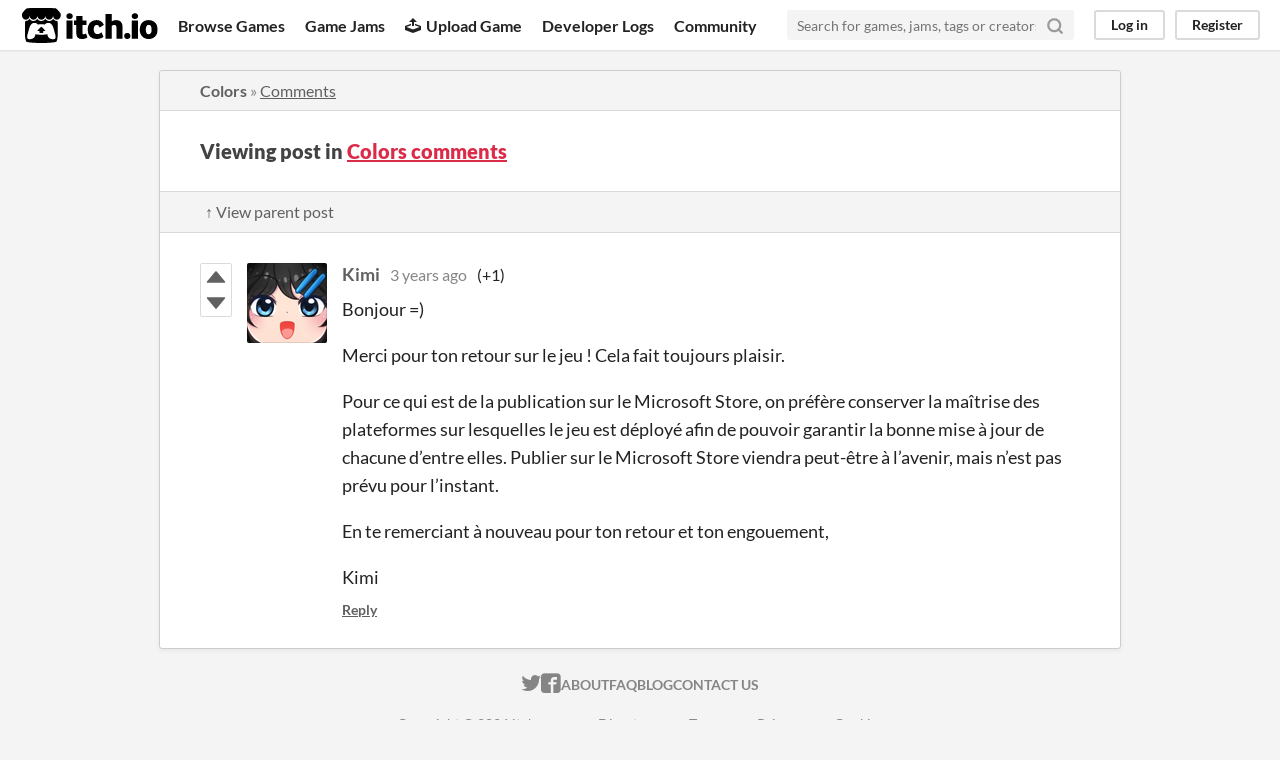

--- FILE ---
content_type: text/html
request_url: https://itch.io/post/7106088
body_size: 3396
content:
<!DOCTYPE HTML><html lang="en"><head><meta charset="UTF-8"/><META name="GENERATOR" content="IBM HomePage Builder 2001 V5.0.0 for Windows"><meta name="msvalidate.01" content="3BB4D18369B9C21326AF7A99FCCC5A09" /><meta property="fb:app_id" content="537395183072744" /><title>Post by Kimi in Colors comments - itch.io</title><meta name="csrf_token" value="WyJ2VFNFIiwxNzY4NTAyMTg4LCI5d1UxWXBEVnJvR0I4SDYiXQ==.W9WGc313tDxz9MquDBN2uOPrhDY=" /><meta property="og:title" content="Post by Kimi in Colors comments"/><meta property="og:site_name" content="itch.io"/><meta property="twitter:account_id" content="4503599627724030"/><link href="https://kiminako.itch.io/colors/comments" rel="canonical"/><link rel="manifest" href="/static/manifest.json"/><meta property="og:description" content="Bonjour =) Merci pour ton retour sur le jeu ! Cela fait toujours plaisir. Pour ce qui est de la publication sur le Microsoft Store, on préfère conserver la maîtrise des plateformes sur lesquelles le j"/><meta name="description" content="Bonjour =) Merci pour ton retour sur le jeu ! Cela fait toujours plaisir. Pour ce qui est de la publication sur le Microsoft Store, on préfère conserver la maîtrise des plateformes sur lesquelles le j"/><meta name="viewport" content="width=device-width, initial-scale=1"/><meta name="theme-color" content="#FA5C5C"/><link href="https://static.itch.io/main.css?1768470361" rel="stylesheet"/><script type="text/javascript">if (!window.location.hostname.match(/localhost/)) {      window.dataLayer = window.dataLayer || [];
      function gtag(){dataLayer.push(arguments);}
      gtag('js', new Date());
      gtag('config', "G-36R7NPBMLS", {});
      (function(d, t, s, m) {
        s = d.createElement(t);
        s.src = "https:\/\/www.googletagmanager.com\/gtag\/js?id=G-36R7NPBMLS";
        s.async = 1;
        m = d.getElementsByTagName(t)[0];
        m.parentNode.insertBefore(s, m);
      })(document, "script");
      }</script><script type="text/javascript">window.itchio_translations_url = 'https://static.itch.io/translations';</script><script type="text/javascript" src="https://static.itch.io/lib.min.js?1768470361"></script><script type="text/javascript" src="https://static.itch.io/bundle.min.js?1768470361"></script><script data-src="https://static.itch.io/react.min.js?1768470361" id="lib_react_src"></script><script type="text/javascript" src="https://static.itch.io/community.min.js?1768470361"></script><script type="text/javascript">I.current_user = null;</script></head><body data-host="itch.io" data-page_name="community.post" class="locale_en layout_widget responsive"><div class="header_widget base_widget" id="header_2294117"><a class="skip_to_main" href="#maincontent">Skip to main content</a><div class="primary_header"><h1 title="itch.io - indie game hosting marketplace" class="title"><a title="itch.io - indie game hosting marketplace" class="header_logo" href="/"><span class="visually_hidden">itch.io</span><img width="775" class="full_logo" src="https://static.itch.io/images/logo-black-new.svg" alt="itch.io logo &amp; title" height="199"/><img width="262" class="minimal_logo" src="https://static.itch.io/images/itchio-textless-black.svg" alt="itch.io logo" height="235"/></a></h1><div class="header_buttons"><a class="header_button browse_btn" data-label="browse" href="/games">Browse Games</a><a class="header_button jams_btn" data-label="jams" href="/jams">Game Jams</a><a class="header_button developers_btn" data-label="developers" href="/developers"><span aria-hidden="true" class="icon icon-upload"></span>Upload Game</a><a class="header_button devlogs_btn" data-label="devlogs" href="/devlogs">Developer Logs</a><a class="header_button community.home_btn" data-label="community.home" href="/community">Community</a></div><form action="/search" class="game_search"><input name="q" class="search_input" placeholder="Search for games, jams, tags or creators" required="required" type="text"/><button aria-label="Search" class="submit_btn"><svg role="img" version="1.1" viewBox="0 0 24 24" stroke-width="3" stroke-linecap="round" stroke-linejoin="round" class="svgicon icon_search" stroke="currentColor" fill="none" width="18" height="18" aria-hidden><circle cx="11" cy="11" r="8"></circle><line x1="21" y1="21" x2="16.65" y2="16.65"></line></svg></button></form><div class="user_panel_widget base_widget" id="user_panel_2582109"><a data-label="log_in" class="panel_button" data-register_action="header" href="/login">Log in</a><a data-label="register" class="panel_button register_button" data-register_action="header" href="/register">Register</a></div></div><div data-target="browse" class="header_dropdown"><a href="/games/store">Indie game store</a><a href="/games/free">Free games</a><a href="/games/fun">Fun games</a><a href="/games/tag-horror">Horror games</a><div class="divider"></div><a href="/tools">Game development</a><a href="/game-assets">Assets</a><a href="/comics">Comics</a><div class="divider"></div><a href="/sales">Sales</a><a href="/bundles">Bundles</a><div class="divider"></div><a href="/jobs">Jobs</a><div class="divider"></div><a href="/tags">Tags</a><a href="/game-development/engines">Game Engines</a></div></div><div class="main"><div class="inner_column"><div class="community_post_page page_widget base_widget" id="community_post_6635368"><div class="tabbed_header_widget base_widget" id="tabbed_header_1074549"><div class="header_breadcrumbs"><a href="https://kiminako.itch.io/colors" class="trail">Colors</a> » <a href="https://kiminako.itch.io/colors/comments" class="">Comments</a></div><div class="stat_header_widget"><div class="text_container"><h2>Viewing post in <a href="https://kiminako.itch.io/colors/comments">Colors comments</a></h2></div></div><div class="header_nav"><div class="header_nav_tabs"><a href="/post/7104076" class="nav_btn">↑ View parent post</a></div></div></div><div class="padded"><div class="community_post_list_widget base_widget" id="community_post_list_7000167"><div class="community_post has_vote_column sidebar_avatar" data-post="{&quot;id&quot;:7106088,&quot;user_id&quot;:2259167}" id="post-7106088"><div id="first-post" class="post_anchor"></div><div id="last-post" class="post_anchor"></div><div class="post_grid"><div class="post_votes"><a class="vote_up_btn vote_btn" title="Vote up" href="/login" data-register_action="community_vote"><svg role="img" version="1.1" viewBox="0 0 24 24" aria-hidden class="svgicon icon_vote_up" height="20" width="20"><polygon points="2 18 12 6 22 18" /></svg></a> <a class="vote_down_btn vote_btn" title="Vote down" href="/login" data-register_action="community_vote"><svg role="img" version="1.1" viewBox="0 0 24 24" aria-hidden class="svgicon icon_vote_down" height="20" width="20"><polygon points="2 6 12 18 22 6" /></svg></a></div><a href="/profile/kiminako" class="avatar_container"><div style="background-image: url(https://img.itch.zone/aW1nLzE0NzEwMzg5LnBuZw==/80x80%23/%2BIJHml.png)" class="post_avatar"></div></a><div class="post_header"><span class="post_author"><a href="/profile/kiminako">Kimi</a></span><span title="2022-12-30 11:16:08" class="post_date"><a href="/post/7106088">3 years ago</a></span><span class="vote_counts"><span class="upvotes">(+1)</span></span></div><div class="post_content"><div dir="auto" class="post_body user_formatted"><p>Bonjour =)</p>
<p>Merci pour ton retour sur le jeu ! Cela fait toujours plaisir.</p>
<p>Pour ce qui est de la publication sur le Microsoft Store, on préfère conserver la maîtrise des plateformes sur lesquelles le jeu est déployé afin de pouvoir garantir la bonne mise à jour de chacune d’entre elles.
Publier sur le Microsoft Store viendra peut-être à l’avenir, mais n’est pas prévu pour l’instant.</p>
<p>En te remerciant à nouveau pour ton retour et ton engouement,</p>
<p>Kimi</p>
</div><div class="post_footer"><a class="post_action reply_btn" data-register_action="community_reply" href="/login">Reply</a></div></div></div></div><script id="vote_counts_tpl" type="text/template"><% if (up_score > 0) { %><span class="upvotes">(+{{up_score}})</span><% } %><% if (down_score > 0) { %><span class="downvotes">(-{{down_score}})</span><% } %></script></div></div><script data-inject="&lt;script type=&quot;text/javascript&quot; src=&quot;https://static.itch.io/lib/prism.js?1768470361&quot;&gt;&lt;/script&gt;&lt;link href=&quot;https://static.itch.io/lib/prism.css?1768470361&quot; rel=&quot;stylesheet&quot;/&gt;" id="lib_prism_src"></script></div></div></div><div class="footer"><div class="primary"><div class="social"><a href="https://twitter.com/itchio"><span aria-hidden="true" class="icon icon-twitter"></span><span class="screenreader_only">itch.io on Twitter</span></a><a href="https://www.facebook.com/itchiogames"><span aria-hidden="true" class="icon icon-facebook"></span><span class="screenreader_only">itch.io on Facebook</span></a></div><a href="/docs/general/about">About</a><a href="/docs/general/faq">FAQ</a><a href="/blog">Blog</a><a href="/support">Contact us</a></div><div class="secondary"><span class="copyright">Copyright © 2026 itch corp</span><span class="spacer"> · </span><a href="/directory">Directory</a><span class="spacer"> · </span><a href="/docs/legal/terms" rel="nofollow">Terms</a><span class="spacer"> · </span><a href="/docs/legal/privacy-policy" rel="nofollow">Privacy</a><span class="spacer"> · </span><a href="/docs/legal/cookie-policy" rel="nofollow">Cookies</a></div></div><script id="loading_lightbox_tpl" type="text/template"><div aria-live="polite" class="lightbox loading_lightbox"><div class="loader_outer"><div class="loader_label">Loading</div><div class="loader_bar"><div class="loader_bar_slider"></div></div></div></div></script><script type="text/javascript">new I.CommunityViewTopic('#community_post_6635368', {"report_url":"\/post\/:post_id\/report","ban_url":"\/bans\/category\/2188177"});init_Header('#header_2294117', {"autocomplete_props":{"ca_types":{"featured_tag":7,"jam":4,"browse_facet":8,"game":1},"autocomplete_url":"\/autocomplete","search_url":"\/search","i18n":{"search_placeholder":"Search for games, jams, tags or creators","search":"Search"},"ca_source":25}});
I.setup_page();</script></body></html>